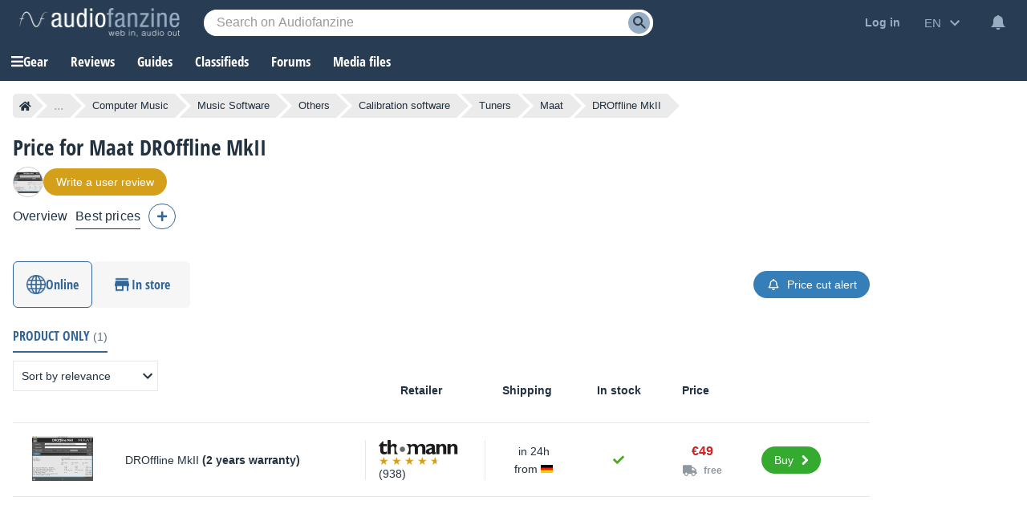

--- FILE ---
content_type: text/html; charset=utf-8
request_url: https://www.google.com/recaptcha/api2/aframe
body_size: 269
content:
<!DOCTYPE HTML><html><head><meta http-equiv="content-type" content="text/html; charset=UTF-8"></head><body><script nonce="kkyEJPx-jTwjdJZeHgK49g">/** Anti-fraud and anti-abuse applications only. See google.com/recaptcha */ try{var clients={'sodar':'https://pagead2.googlesyndication.com/pagead/sodar?'};window.addEventListener("message",function(a){try{if(a.source===window.parent){var b=JSON.parse(a.data);var c=clients[b['id']];if(c){var d=document.createElement('img');d.src=c+b['params']+'&rc='+(localStorage.getItem("rc::a")?sessionStorage.getItem("rc::b"):"");window.document.body.appendChild(d);sessionStorage.setItem("rc::e",parseInt(sessionStorage.getItem("rc::e")||0)+1);localStorage.setItem("rc::h",'1765860947048');}}}catch(b){}});window.parent.postMessage("_grecaptcha_ready", "*");}catch(b){}</script></body></html>

--- FILE ---
content_type: image/svg+xml
request_url: https://static.audiofanzine.com/images/audiofanzine/interface/icon_location_input.svg
body_size: 205
content:
<svg width="24" height="24" xmlns="http://www.w3.org/2000/svg">

 <g>
  <title>background</title>
  <rect fill="none" id="canvas_background" height="602" width="802" y="-1" x="-1"/>
 </g>
 <g>
  <title>Layer 1</title>
  <path id="svg_1" fill="none" d="m0,0l24,0l0,24l-24,0l0,-24z"/>
  <path fill="#6d8194" id="svg_2" d="m20.94,11c-0.46,-4.17 -3.77,-7.48 -7.94,-7.94l0,-2.06l-2,0l0,2.06c-4.17,0.46 -7.48,3.77 -7.94,7.94l-2.06,0l0,2l2.06,0c0.46,4.17 3.77,7.48 7.94,7.94l0,2.06l2,0l0,-2.06c4.17,-0.46 7.48,-3.77 7.94,-7.94l2.06,0l0,-2l-2.06,0zm-8.94,8c-3.87,0 -7,-3.13 -7,-7s3.13,-7 7,-7s7,3.13 7,7s-3.13,7 -7,7z"/>
 </g>
</svg>

--- FILE ---
content_type: application/javascript; charset=utf-8
request_url: https://fundingchoicesmessages.google.com/f/AGSKWxVYrDRqkBWXWKQuzBKZ6kJIqk1tU6hGqfrP1I9w7lLfYPurrkh65lB3HsIjrl80og5Nsf7HF1KmxNpr3LncLY6HXN5mAGN5VuiivZV-HZkXStWcJxlmvZD3CWB3ycZUvJyoSQWyXTvT2Yyo7nhe9-drnGKntBQlW65RoBiaAPSOBzUwWbQg2RHSVWcU/_/adv/lrec_/videojs.ads-/banners/ad_/adsfile./adwizard.
body_size: -1292
content:
window['d268b4cc-b306-42bf-bcd0-fc9dd7de3396'] = true;